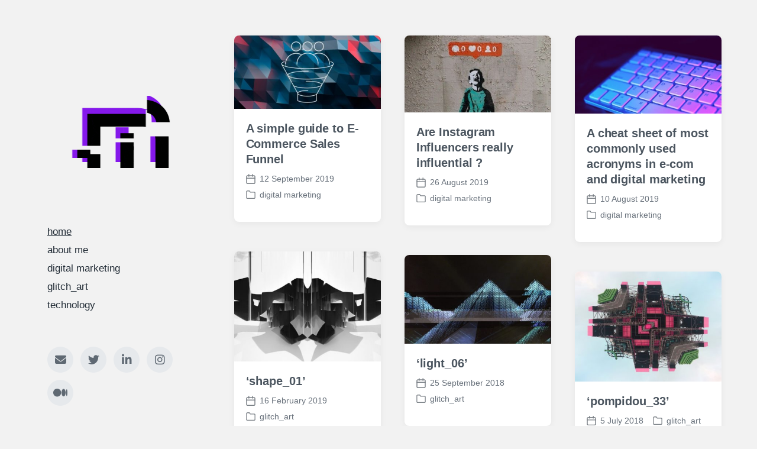

--- FILE ---
content_type: text/html; charset=UTF-8
request_url: https://mikemaleta.com/
body_size: 8657
content:
<!DOCTYPE html>


<html class="no-js" lang="en-US" prefix="og: https://ogp.me/ns#">

	<head>

		<meta http-equiv="content-type" content="text/html" charset="UTF-8" />
		<meta name="viewport" content="width=device-width, initial-scale=1.0" >

		<link rel="profile" href="http://gmpg.org/xfn/11">

			<style>img:is([sizes="auto" i], [sizes^="auto," i]) { contain-intrinsic-size: 3000px 1500px }</style>
	
<!-- Search Engine Optimization by Rank Math - https://rankmath.com/ -->
<title>mike maleta &mdash; Digital Marketing</title>
<meta name="description" content="My main focus is combing technology, creatives and psychology for best outcomes in digital marketing space."/>
<meta name="robots" content="index, follow"/>
<link rel="canonical" href="https://mikemaleta.com/" />
<meta property="og:locale" content="en_US" />
<meta property="og:type" content="website" />
<meta property="og:title" content="mike maleta &mdash; Digital Marketing" />
<meta property="og:description" content="My main focus is combing technology, creatives and psychology for best outcomes in digital marketing space." />
<meta property="og:url" content="https://mikemaleta.com/" />
<meta property="og:site_name" content="mike maleta" />
<meta name="twitter:card" content="summary_large_image" />
<meta name="twitter:title" content="mike maleta &mdash; Digital Marketing" />
<meta name="twitter:description" content="My main focus is combing technology, creatives and psychology for best outcomes in digital marketing space." />
<meta name="twitter:site" content="@mikemaleta" />
<script type="application/ld+json" class="rank-math-schema">{"@context":"https://schema.org","@graph":[{"@type":"Organization","@id":"https://mikemaleta.com/#organization","name":"mike maleta","sameAs":["https://twitter.com/mikemaleta"]},{"@type":"WebSite","@id":"https://mikemaleta.com/#website","url":"https://mikemaleta.com","name":"mike maleta","publisher":{"@id":"https://mikemaleta.com/#organization"},"inLanguage":"en-US","potentialAction":{"@type":"SearchAction","target":"https://mikemaleta.com/?s={search_term_string}","query-input":"required name=search_term_string"}},{"@type":"CollectionPage","@id":"https://mikemaleta.com/#webpage","url":"https://mikemaleta.com/","name":"mike maleta &mdash; Digital Marketing","about":{"@id":"https://mikemaleta.com/#organization"},"isPartOf":{"@id":"https://mikemaleta.com/#website"},"inLanguage":"en-US"}]}</script>
<!-- /Rank Math WordPress SEO plugin -->

<link rel='dns-prefetch' href='//www.googletagmanager.com' />
<link rel="alternate" type="application/rss+xml" title="mike maleta &raquo; Feed" href="https://mikemaleta.com/feed/" />
<link rel="alternate" type="application/rss+xml" title="mike maleta &raquo; Comments Feed" href="https://mikemaleta.com/comments/feed/" />
<script type="text/javascript">
/* <![CDATA[ */
window._wpemojiSettings = {"baseUrl":"https:\/\/s.w.org\/images\/core\/emoji\/16.0.1\/72x72\/","ext":".png","svgUrl":"https:\/\/s.w.org\/images\/core\/emoji\/16.0.1\/svg\/","svgExt":".svg","source":{"concatemoji":"https:\/\/mikemaleta.com\/wp-includes\/js\/wp-emoji-release.min.js?ver=6.8.3"}};
/*! This file is auto-generated */
!function(s,n){var o,i,e;function c(e){try{var t={supportTests:e,timestamp:(new Date).valueOf()};sessionStorage.setItem(o,JSON.stringify(t))}catch(e){}}function p(e,t,n){e.clearRect(0,0,e.canvas.width,e.canvas.height),e.fillText(t,0,0);var t=new Uint32Array(e.getImageData(0,0,e.canvas.width,e.canvas.height).data),a=(e.clearRect(0,0,e.canvas.width,e.canvas.height),e.fillText(n,0,0),new Uint32Array(e.getImageData(0,0,e.canvas.width,e.canvas.height).data));return t.every(function(e,t){return e===a[t]})}function u(e,t){e.clearRect(0,0,e.canvas.width,e.canvas.height),e.fillText(t,0,0);for(var n=e.getImageData(16,16,1,1),a=0;a<n.data.length;a++)if(0!==n.data[a])return!1;return!0}function f(e,t,n,a){switch(t){case"flag":return n(e,"\ud83c\udff3\ufe0f\u200d\u26a7\ufe0f","\ud83c\udff3\ufe0f\u200b\u26a7\ufe0f")?!1:!n(e,"\ud83c\udde8\ud83c\uddf6","\ud83c\udde8\u200b\ud83c\uddf6")&&!n(e,"\ud83c\udff4\udb40\udc67\udb40\udc62\udb40\udc65\udb40\udc6e\udb40\udc67\udb40\udc7f","\ud83c\udff4\u200b\udb40\udc67\u200b\udb40\udc62\u200b\udb40\udc65\u200b\udb40\udc6e\u200b\udb40\udc67\u200b\udb40\udc7f");case"emoji":return!a(e,"\ud83e\udedf")}return!1}function g(e,t,n,a){var r="undefined"!=typeof WorkerGlobalScope&&self instanceof WorkerGlobalScope?new OffscreenCanvas(300,150):s.createElement("canvas"),o=r.getContext("2d",{willReadFrequently:!0}),i=(o.textBaseline="top",o.font="600 32px Arial",{});return e.forEach(function(e){i[e]=t(o,e,n,a)}),i}function t(e){var t=s.createElement("script");t.src=e,t.defer=!0,s.head.appendChild(t)}"undefined"!=typeof Promise&&(o="wpEmojiSettingsSupports",i=["flag","emoji"],n.supports={everything:!0,everythingExceptFlag:!0},e=new Promise(function(e){s.addEventListener("DOMContentLoaded",e,{once:!0})}),new Promise(function(t){var n=function(){try{var e=JSON.parse(sessionStorage.getItem(o));if("object"==typeof e&&"number"==typeof e.timestamp&&(new Date).valueOf()<e.timestamp+604800&&"object"==typeof e.supportTests)return e.supportTests}catch(e){}return null}();if(!n){if("undefined"!=typeof Worker&&"undefined"!=typeof OffscreenCanvas&&"undefined"!=typeof URL&&URL.createObjectURL&&"undefined"!=typeof Blob)try{var e="postMessage("+g.toString()+"("+[JSON.stringify(i),f.toString(),p.toString(),u.toString()].join(",")+"));",a=new Blob([e],{type:"text/javascript"}),r=new Worker(URL.createObjectURL(a),{name:"wpTestEmojiSupports"});return void(r.onmessage=function(e){c(n=e.data),r.terminate(),t(n)})}catch(e){}c(n=g(i,f,p,u))}t(n)}).then(function(e){for(var t in e)n.supports[t]=e[t],n.supports.everything=n.supports.everything&&n.supports[t],"flag"!==t&&(n.supports.everythingExceptFlag=n.supports.everythingExceptFlag&&n.supports[t]);n.supports.everythingExceptFlag=n.supports.everythingExceptFlag&&!n.supports.flag,n.DOMReady=!1,n.readyCallback=function(){n.DOMReady=!0}}).then(function(){return e}).then(function(){var e;n.supports.everything||(n.readyCallback(),(e=n.source||{}).concatemoji?t(e.concatemoji):e.wpemoji&&e.twemoji&&(t(e.twemoji),t(e.wpemoji)))}))}((window,document),window._wpemojiSettings);
/* ]]> */
</script>
<style id='wp-emoji-styles-inline-css' type='text/css'>

	img.wp-smiley, img.emoji {
		display: inline !important;
		border: none !important;
		box-shadow: none !important;
		height: 1em !important;
		width: 1em !important;
		margin: 0 0.07em !important;
		vertical-align: -0.1em !important;
		background: none !important;
		padding: 0 !important;
	}
</style>
<link rel='stylesheet' id='wp-block-library-css' href='https://mikemaleta.com/wp-includes/css/dist/block-library/style.min.css?ver=6.8.3' type='text/css' media='all' />
<style id='classic-theme-styles-inline-css' type='text/css'>
/*! This file is auto-generated */
.wp-block-button__link{color:#fff;background-color:#32373c;border-radius:9999px;box-shadow:none;text-decoration:none;padding:calc(.667em + 2px) calc(1.333em + 2px);font-size:1.125em}.wp-block-file__button{background:#32373c;color:#fff;text-decoration:none}
</style>
<style id='global-styles-inline-css' type='text/css'>
:root{--wp--preset--aspect-ratio--square: 1;--wp--preset--aspect-ratio--4-3: 4/3;--wp--preset--aspect-ratio--3-4: 3/4;--wp--preset--aspect-ratio--3-2: 3/2;--wp--preset--aspect-ratio--2-3: 2/3;--wp--preset--aspect-ratio--16-9: 16/9;--wp--preset--aspect-ratio--9-16: 9/16;--wp--preset--color--black: #232D37;--wp--preset--color--cyan-bluish-gray: #abb8c3;--wp--preset--color--white: #FFF;--wp--preset--color--pale-pink: #f78da7;--wp--preset--color--vivid-red: #cf2e2e;--wp--preset--color--luminous-vivid-orange: #ff6900;--wp--preset--color--luminous-vivid-amber: #fcb900;--wp--preset--color--light-green-cyan: #7bdcb5;--wp--preset--color--vivid-green-cyan: #00d084;--wp--preset--color--pale-cyan-blue: #8ed1fc;--wp--preset--color--vivid-cyan-blue: #0693e3;--wp--preset--color--vivid-purple: #9b51e0;--wp--preset--color--darkest-gray: #4B555F;--wp--preset--color--darker-gray: #69737D;--wp--preset--color--gray: #9BA5AF;--wp--preset--color--light-gray: #DCDFE2;--wp--preset--color--lightest-gray: #E6E9EC;--wp--preset--gradient--vivid-cyan-blue-to-vivid-purple: linear-gradient(135deg,rgba(6,147,227,1) 0%,rgb(155,81,224) 100%);--wp--preset--gradient--light-green-cyan-to-vivid-green-cyan: linear-gradient(135deg,rgb(122,220,180) 0%,rgb(0,208,130) 100%);--wp--preset--gradient--luminous-vivid-amber-to-luminous-vivid-orange: linear-gradient(135deg,rgba(252,185,0,1) 0%,rgba(255,105,0,1) 100%);--wp--preset--gradient--luminous-vivid-orange-to-vivid-red: linear-gradient(135deg,rgba(255,105,0,1) 0%,rgb(207,46,46) 100%);--wp--preset--gradient--very-light-gray-to-cyan-bluish-gray: linear-gradient(135deg,rgb(238,238,238) 0%,rgb(169,184,195) 100%);--wp--preset--gradient--cool-to-warm-spectrum: linear-gradient(135deg,rgb(74,234,220) 0%,rgb(151,120,209) 20%,rgb(207,42,186) 40%,rgb(238,44,130) 60%,rgb(251,105,98) 80%,rgb(254,248,76) 100%);--wp--preset--gradient--blush-light-purple: linear-gradient(135deg,rgb(255,206,236) 0%,rgb(152,150,240) 100%);--wp--preset--gradient--blush-bordeaux: linear-gradient(135deg,rgb(254,205,165) 0%,rgb(254,45,45) 50%,rgb(107,0,62) 100%);--wp--preset--gradient--luminous-dusk: linear-gradient(135deg,rgb(255,203,112) 0%,rgb(199,81,192) 50%,rgb(65,88,208) 100%);--wp--preset--gradient--pale-ocean: linear-gradient(135deg,rgb(255,245,203) 0%,rgb(182,227,212) 50%,rgb(51,167,181) 100%);--wp--preset--gradient--electric-grass: linear-gradient(135deg,rgb(202,248,128) 0%,rgb(113,206,126) 100%);--wp--preset--gradient--midnight: linear-gradient(135deg,rgb(2,3,129) 0%,rgb(40,116,252) 100%);--wp--preset--font-size--small: 16px;--wp--preset--font-size--medium: 20px;--wp--preset--font-size--large: 24px;--wp--preset--font-size--x-large: 42px;--wp--preset--font-size--normal: 19px;--wp--preset--font-size--larger: 32px;--wp--preset--spacing--20: 0.44rem;--wp--preset--spacing--30: 0.67rem;--wp--preset--spacing--40: 1rem;--wp--preset--spacing--50: 1.5rem;--wp--preset--spacing--60: 2.25rem;--wp--preset--spacing--70: 3.38rem;--wp--preset--spacing--80: 5.06rem;--wp--preset--shadow--natural: 6px 6px 9px rgba(0, 0, 0, 0.2);--wp--preset--shadow--deep: 12px 12px 50px rgba(0, 0, 0, 0.4);--wp--preset--shadow--sharp: 6px 6px 0px rgba(0, 0, 0, 0.2);--wp--preset--shadow--outlined: 6px 6px 0px -3px rgba(255, 255, 255, 1), 6px 6px rgba(0, 0, 0, 1);--wp--preset--shadow--crisp: 6px 6px 0px rgba(0, 0, 0, 1);}:where(.is-layout-flex){gap: 0.5em;}:where(.is-layout-grid){gap: 0.5em;}body .is-layout-flex{display: flex;}.is-layout-flex{flex-wrap: wrap;align-items: center;}.is-layout-flex > :is(*, div){margin: 0;}body .is-layout-grid{display: grid;}.is-layout-grid > :is(*, div){margin: 0;}:where(.wp-block-columns.is-layout-flex){gap: 2em;}:where(.wp-block-columns.is-layout-grid){gap: 2em;}:where(.wp-block-post-template.is-layout-flex){gap: 1.25em;}:where(.wp-block-post-template.is-layout-grid){gap: 1.25em;}.has-black-color{color: var(--wp--preset--color--black) !important;}.has-cyan-bluish-gray-color{color: var(--wp--preset--color--cyan-bluish-gray) !important;}.has-white-color{color: var(--wp--preset--color--white) !important;}.has-pale-pink-color{color: var(--wp--preset--color--pale-pink) !important;}.has-vivid-red-color{color: var(--wp--preset--color--vivid-red) !important;}.has-luminous-vivid-orange-color{color: var(--wp--preset--color--luminous-vivid-orange) !important;}.has-luminous-vivid-amber-color{color: var(--wp--preset--color--luminous-vivid-amber) !important;}.has-light-green-cyan-color{color: var(--wp--preset--color--light-green-cyan) !important;}.has-vivid-green-cyan-color{color: var(--wp--preset--color--vivid-green-cyan) !important;}.has-pale-cyan-blue-color{color: var(--wp--preset--color--pale-cyan-blue) !important;}.has-vivid-cyan-blue-color{color: var(--wp--preset--color--vivid-cyan-blue) !important;}.has-vivid-purple-color{color: var(--wp--preset--color--vivid-purple) !important;}.has-black-background-color{background-color: var(--wp--preset--color--black) !important;}.has-cyan-bluish-gray-background-color{background-color: var(--wp--preset--color--cyan-bluish-gray) !important;}.has-white-background-color{background-color: var(--wp--preset--color--white) !important;}.has-pale-pink-background-color{background-color: var(--wp--preset--color--pale-pink) !important;}.has-vivid-red-background-color{background-color: var(--wp--preset--color--vivid-red) !important;}.has-luminous-vivid-orange-background-color{background-color: var(--wp--preset--color--luminous-vivid-orange) !important;}.has-luminous-vivid-amber-background-color{background-color: var(--wp--preset--color--luminous-vivid-amber) !important;}.has-light-green-cyan-background-color{background-color: var(--wp--preset--color--light-green-cyan) !important;}.has-vivid-green-cyan-background-color{background-color: var(--wp--preset--color--vivid-green-cyan) !important;}.has-pale-cyan-blue-background-color{background-color: var(--wp--preset--color--pale-cyan-blue) !important;}.has-vivid-cyan-blue-background-color{background-color: var(--wp--preset--color--vivid-cyan-blue) !important;}.has-vivid-purple-background-color{background-color: var(--wp--preset--color--vivid-purple) !important;}.has-black-border-color{border-color: var(--wp--preset--color--black) !important;}.has-cyan-bluish-gray-border-color{border-color: var(--wp--preset--color--cyan-bluish-gray) !important;}.has-white-border-color{border-color: var(--wp--preset--color--white) !important;}.has-pale-pink-border-color{border-color: var(--wp--preset--color--pale-pink) !important;}.has-vivid-red-border-color{border-color: var(--wp--preset--color--vivid-red) !important;}.has-luminous-vivid-orange-border-color{border-color: var(--wp--preset--color--luminous-vivid-orange) !important;}.has-luminous-vivid-amber-border-color{border-color: var(--wp--preset--color--luminous-vivid-amber) !important;}.has-light-green-cyan-border-color{border-color: var(--wp--preset--color--light-green-cyan) !important;}.has-vivid-green-cyan-border-color{border-color: var(--wp--preset--color--vivid-green-cyan) !important;}.has-pale-cyan-blue-border-color{border-color: var(--wp--preset--color--pale-cyan-blue) !important;}.has-vivid-cyan-blue-border-color{border-color: var(--wp--preset--color--vivid-cyan-blue) !important;}.has-vivid-purple-border-color{border-color: var(--wp--preset--color--vivid-purple) !important;}.has-vivid-cyan-blue-to-vivid-purple-gradient-background{background: var(--wp--preset--gradient--vivid-cyan-blue-to-vivid-purple) !important;}.has-light-green-cyan-to-vivid-green-cyan-gradient-background{background: var(--wp--preset--gradient--light-green-cyan-to-vivid-green-cyan) !important;}.has-luminous-vivid-amber-to-luminous-vivid-orange-gradient-background{background: var(--wp--preset--gradient--luminous-vivid-amber-to-luminous-vivid-orange) !important;}.has-luminous-vivid-orange-to-vivid-red-gradient-background{background: var(--wp--preset--gradient--luminous-vivid-orange-to-vivid-red) !important;}.has-very-light-gray-to-cyan-bluish-gray-gradient-background{background: var(--wp--preset--gradient--very-light-gray-to-cyan-bluish-gray) !important;}.has-cool-to-warm-spectrum-gradient-background{background: var(--wp--preset--gradient--cool-to-warm-spectrum) !important;}.has-blush-light-purple-gradient-background{background: var(--wp--preset--gradient--blush-light-purple) !important;}.has-blush-bordeaux-gradient-background{background: var(--wp--preset--gradient--blush-bordeaux) !important;}.has-luminous-dusk-gradient-background{background: var(--wp--preset--gradient--luminous-dusk) !important;}.has-pale-ocean-gradient-background{background: var(--wp--preset--gradient--pale-ocean) !important;}.has-electric-grass-gradient-background{background: var(--wp--preset--gradient--electric-grass) !important;}.has-midnight-gradient-background{background: var(--wp--preset--gradient--midnight) !important;}.has-small-font-size{font-size: var(--wp--preset--font-size--small) !important;}.has-medium-font-size{font-size: var(--wp--preset--font-size--medium) !important;}.has-large-font-size{font-size: var(--wp--preset--font-size--large) !important;}.has-x-large-font-size{font-size: var(--wp--preset--font-size--x-large) !important;}
:where(.wp-block-post-template.is-layout-flex){gap: 1.25em;}:where(.wp-block-post-template.is-layout-grid){gap: 1.25em;}
:where(.wp-block-columns.is-layout-flex){gap: 2em;}:where(.wp-block-columns.is-layout-grid){gap: 2em;}
:root :where(.wp-block-pullquote){font-size: 1.5em;line-height: 1.6;}
</style>
<link rel='stylesheet' id='koji-style-css' href='https://mikemaleta.com/wp-content/themes/koji/style.css?ver=2.1' type='text/css' media='all' />
<script type="text/javascript" src="https://mikemaleta.com/wp-includes/js/jquery/jquery.min.js?ver=3.7.1" id="jquery-core-js"></script>
<script type="text/javascript" src="https://mikemaleta.com/wp-includes/js/jquery/jquery-migrate.min.js?ver=3.4.1" id="jquery-migrate-js"></script>
<link rel="https://api.w.org/" href="https://mikemaleta.com/wp-json/" /><link rel="EditURI" type="application/rsd+xml" title="RSD" href="https://mikemaleta.com/xmlrpc.php?rsd" />
<meta name="generator" content="WordPress 6.8.3" />
		<!-- Custom Logo: hide header text -->
		<style id="custom-logo-css" type="text/css">
			.site-title, .site-description {
				position: absolute;
				clip-path: inset(50%);
			}
		</style>
		<meta name="generator" content="Site Kit by Google 1.159.0" />		<script>document.documentElement.className = document.documentElement.className.replace( 'no-js', 'js' );</script>
		<style type="text/css" id="custom-background-css">
body.custom-background { background-color: #f2f2f2; }
</style>
	
<!-- Google Tag Manager snippet added by Site Kit -->
<script type="text/javascript">
/* <![CDATA[ */

			( function( w, d, s, l, i ) {
				w[l] = w[l] || [];
				w[l].push( {'gtm.start': new Date().getTime(), event: 'gtm.js'} );
				var f = d.getElementsByTagName( s )[0],
					j = d.createElement( s ), dl = l != 'dataLayer' ? '&l=' + l : '';
				j.async = true;
				j.src = 'https://www.googletagmanager.com/gtm.js?id=' + i + dl;
				f.parentNode.insertBefore( j, f );
			} )( window, document, 'script', 'dataLayer', 'GTM-WDGMB7V' );
			
/* ]]> */
</script>

<!-- End Google Tag Manager snippet added by Site Kit -->
<link rel="icon" href="https://mikemaleta.com/wp-content/uploads/2019/09/cropped-m-logo-bw-2-32x32.png" sizes="32x32" />
<link rel="icon" href="https://mikemaleta.com/wp-content/uploads/2019/09/cropped-m-logo-bw-2-192x192.png" sizes="192x192" />
<link rel="apple-touch-icon" href="https://mikemaleta.com/wp-content/uploads/2019/09/cropped-m-logo-bw-2-180x180.png" />
<meta name="msapplication-TileImage" content="https://mikemaleta.com/wp-content/uploads/2019/09/cropped-m-logo-bw-2-270x270.png" />
		<style type="text/css" id="wp-custom-css">
			.archive-header-desktop .preview-wrapper {
		background: #6a3d90;
		display: flex;
}
.color-gray { color: #FFF; }
.bg-color-black { background-color: #6a3d90; }
.color-darker-gray { color: #FFF; }		</style>
		
	</head>

	<body class="home blog custom-background wp-custom-logo wp-theme-koji pagination-type-button">

				<!-- Google Tag Manager (noscript) snippet added by Site Kit -->
		<noscript>
			<iframe src="https://www.googletagmanager.com/ns.html?id=GTM-WDGMB7V" height="0" width="0" style="display:none;visibility:hidden"></iframe>
		</noscript>
		<!-- End Google Tag Manager (noscript) snippet added by Site Kit -->
		
		<div id="site-wrapper">

			<header id="site-header" role="banner">

				<a class="skip-link" href="#site-content">Skip to the content</a>
				<a class="skip-link" href="#main-menu">Skip to the main menu</a>

				<div class="header-top section-inner">

					
			<a href="https://mikemaleta.com/" title="mike maleta" class="custom-logo-link">
				<img src="https://mikemaleta.com/wp-content/uploads/2019/09/logo-gif.gif" width="218" height="201" alt="mike maleta logo glitch" />
			</a>

			
					<button type="button" aria-pressed="false" class="toggle nav-toggle" data-toggle-target=".mobile-menu-wrapper" data-toggle-scroll-lock="true" data-toggle-attribute="">
						<label>
							<span class="show">Menu</span>
							<span class="hide">Close</span>
						</label>
						<div class="bars">
							<div class="bar"></div>
							<div class="bar"></div>
							<div class="bar"></div>
						</div><!-- .bars -->
					</button><!-- .nav-toggle -->

				</div><!-- .header-top -->

				<div class="header-inner section-inner">

					<div class="header-inner-top">

						
							<p class="site-description">Digital Marketing</p>

						
						<ul class="site-nav reset-list-style" id="main-menu" role="navigation">
							<li id="menu-item-24" class="menu-item menu-item-type-custom menu-item-object-custom current-menu-item current_page_item menu-item-home menu-item-24"><a href="https://mikemaleta.com/" aria-current="page">home</a></li>
<li id="menu-item-131" class="menu-item menu-item-type-post_type menu-item-object-page menu-item-131"><a href="https://mikemaleta.com/about-me/">about me</a></li>
<li id="menu-item-128" class="menu-item menu-item-type-taxonomy menu-item-object-category menu-item-128"><a href="https://mikemaleta.com/category/digital-marketing/">digital marketing</a></li>
<li id="menu-item-129" class="menu-item menu-item-type-taxonomy menu-item-object-category menu-item-129"><a href="https://mikemaleta.com/category/glitch_art/">glitch_art</a></li>
<li id="menu-item-130" class="menu-item menu-item-type-taxonomy menu-item-object-category menu-item-130"><a href="https://mikemaleta.com/category/technology/">technology</a></li>
						</ul>

						
					</div><!-- .header-inner-top -->

					<div class="social-menu-wrapper">

						
							<ul class="social-menu reset-list-style social-icons s-icons">

								<li id="menu-item-141" class="menu-item menu-item-type-custom menu-item-object-custom menu-item-141"><a target="_blank" href="mailto:hello@mikemaleta.com"><span class="screen-reader-text">E-mail</span></a></li>
<li id="menu-item-22" class="menu-item menu-item-type-custom menu-item-object-custom menu-item-22"><a target="_blank" href="https://twitter.com/mikemaleta"><span class="screen-reader-text">Twitter</span></a></li>
<li id="menu-item-251" class="menu-item menu-item-type-custom menu-item-object-custom menu-item-251"><a target="_blank" href="https://www.linkedin.com/in/mikemaleta/"><span class="screen-reader-text">LinkedIn</span></a></li>
<li id="menu-item-23" class="menu-item menu-item-type-custom menu-item-object-custom menu-item-23"><a target="_blank" href="https://instagram.com/mikemaleta"><span class="screen-reader-text">Instagram</span></a></li>
<li id="menu-item-42" class="menu-item menu-item-type-custom menu-item-object-custom menu-item-42"><a target="_blank" href="https://medium.com/@mikemaleta"><span class="screen-reader-text">Medium</span></a></li>

							</ul><!-- .social-menu -->

						
					</div><!-- .social-menu-wrapper -->

				</div><!-- .header-inner -->

			</header><!-- #site-header -->

			<div class="mobile-menu-wrapper" aria-expanded="false">

				<div class="mobile-menu section-inner">

					<div class="mobile-menu-top">

						
							<p class="site-description">Digital Marketing</p>

						
						<ul class="site-nav reset-list-style" id="mobile-menu" role="navigation">
							<li class="menu-item menu-item-type-custom menu-item-object-custom current-menu-item current_page_item menu-item-home menu-item-24"><a href="https://mikemaleta.com/" aria-current="page">home</a></li>
<li class="menu-item menu-item-type-post_type menu-item-object-page menu-item-131"><a href="https://mikemaleta.com/about-me/">about me</a></li>
<li class="menu-item menu-item-type-taxonomy menu-item-object-category menu-item-128"><a href="https://mikemaleta.com/category/digital-marketing/">digital marketing</a></li>
<li class="menu-item menu-item-type-taxonomy menu-item-object-category menu-item-129"><a href="https://mikemaleta.com/category/glitch_art/">glitch_art</a></li>
<li class="menu-item menu-item-type-taxonomy menu-item-object-category menu-item-130"><a href="https://mikemaleta.com/category/technology/">technology</a></li>
						</ul>

						
					</div><!-- .mobile-menu-top -->

					<div class="social-menu-wrapper">

						
							<ul class="social-menu reset-list-style social-icons s-icons mobile">

								<li class="menu-item menu-item-type-custom menu-item-object-custom menu-item-141"><a target="_blank" href="mailto:hello@mikemaleta.com"><span class="screen-reader-text">E-mail</span></a></li>
<li class="menu-item menu-item-type-custom menu-item-object-custom menu-item-22"><a target="_blank" href="https://twitter.com/mikemaleta"><span class="screen-reader-text">Twitter</span></a></li>
<li class="menu-item menu-item-type-custom menu-item-object-custom menu-item-251"><a target="_blank" href="https://www.linkedin.com/in/mikemaleta/"><span class="screen-reader-text">LinkedIn</span></a></li>
<li class="menu-item menu-item-type-custom menu-item-object-custom menu-item-23"><a target="_blank" href="https://instagram.com/mikemaleta"><span class="screen-reader-text">Instagram</span></a></li>
<li class="menu-item menu-item-type-custom menu-item-object-custom menu-item-42"><a target="_blank" href="https://medium.com/@mikemaleta"><span class="screen-reader-text">Medium</span></a></li>

							</ul><!-- .social-menu -->

						
					</div><!-- .social-menu-wrapper -->

				</div><!-- .mobile-menu -->

			</div><!-- .mobile-menu-wrapper -->

			
<main id="site-content" role="main">

	
	<div class="section-inner">

		<div class="posts load-more-target" id="posts" aria-live="polite">

			<div class="grid-sizer"></div>

			<article class="preview preview-post do-spot post-56 post type-post status-publish format-standard has-post-thumbnail hentry category-digital-marketing has-thumbnail" id="post-56">

	<div class="preview-wrapper">

		
			<a href="https://mikemaleta.com/a-simple-guide-to-e-commerce-sales-funnel/" class="preview-image">

				<img width="400" height="200" src="https://mikemaleta.com/wp-content/uploads/2019/09/12VaTHZ9iMoxe5xPcVV8ppQ-400x200.jpeg" class="attachment-koji_preview_image_low_resolution size-koji_preview_image_low_resolution wp-post-image" alt="e-commerce funnel mike maleta" decoding="async" fetchpriority="high" srcset="https://mikemaleta.com/wp-content/uploads/2019/09/12VaTHZ9iMoxe5xPcVV8ppQ-400x200.jpeg 400w, https://mikemaleta.com/wp-content/uploads/2019/09/12VaTHZ9iMoxe5xPcVV8ppQ-300x150.jpeg 300w, https://mikemaleta.com/wp-content/uploads/2019/09/12VaTHZ9iMoxe5xPcVV8ppQ-768x384.jpeg 768w, https://mikemaleta.com/wp-content/uploads/2019/09/12VaTHZ9iMoxe5xPcVV8ppQ-1024x512.jpeg 1024w, https://mikemaleta.com/wp-content/uploads/2019/09/12VaTHZ9iMoxe5xPcVV8ppQ-800x400.jpeg 800w, https://mikemaleta.com/wp-content/uploads/2019/09/12VaTHZ9iMoxe5xPcVV8ppQ.jpeg 1200w" sizes="(max-width: 400px) 100vw, 400px" />				
			</a>

		
		<div class="preview-inner">

			<h2 class="preview-title"><a href="https://mikemaleta.com/a-simple-guide-to-e-commerce-sales-funnel/">A simple guide to E-Commerce Sales Funnel</a></h2>

			
			<div class="post-meta-wrapper post-meta-preview">

				<ul class="post-meta">

											<li class="post-date">
							<a class="meta-wrapper" href="https://mikemaleta.com/a-simple-guide-to-e-commerce-sales-funnel/" title="A simple guide to E-Commerce Sales Funnel">
								<span class="screen-reader-text">Post date</span>
								<div class="meta-icon"><img aria-hidden="true" src="https://mikemaleta.com/wp-content/themes/koji/assets/images/icons/calendar.svg" /></div>
								<span class="meta-content">12 September 2019</span>
							</a>
						</li>
											<li class="post-categories meta-wrapper">
							<div class="meta-icon"><img aria-hidden="true" src="https://mikemaleta.com/wp-content/themes/koji/assets/images/icons/folder.svg" /></div>
							<span class="screen-reader-text">Posted in</span>
							<span class="meta-content"><a href="https://mikemaleta.com/category/digital-marketing/" rel="category tag">digital marketing</a></span>
						</li>
						
				</ul><!-- .post-meta -->

			</div><!-- .post-meta-wrapper -->

			
		</div><!-- .preview-inner -->

	</div><!-- .preview-wrapper -->

</article>
<article class="preview preview-post do-spot post-53 post type-post status-publish format-standard has-post-thumbnail hentry category-digital-marketing has-thumbnail" id="post-53">

	<div class="preview-wrapper">

		
			<a href="https://mikemaleta.com/are-instagram-influencers-really-influential/" class="preview-image">

				<img width="400" height="210" src="https://mikemaleta.com/wp-content/uploads/2019/09/1ao8bpIs2Irt4EwVtbMHWlQ-400x210.jpeg" class="attachment-koji_preview_image_low_resolution size-koji_preview_image_low_resolution wp-post-image" alt="banksy" decoding="async" srcset="https://mikemaleta.com/wp-content/uploads/2019/09/1ao8bpIs2Irt4EwVtbMHWlQ-400x210.jpeg 400w, https://mikemaleta.com/wp-content/uploads/2019/09/1ao8bpIs2Irt4EwVtbMHWlQ-300x158.jpeg 300w, https://mikemaleta.com/wp-content/uploads/2019/09/1ao8bpIs2Irt4EwVtbMHWlQ-768x404.jpeg 768w, https://mikemaleta.com/wp-content/uploads/2019/09/1ao8bpIs2Irt4EwVtbMHWlQ-1024x538.jpeg 1024w, https://mikemaleta.com/wp-content/uploads/2019/09/1ao8bpIs2Irt4EwVtbMHWlQ-800x421.jpeg 800w, https://mikemaleta.com/wp-content/uploads/2019/09/1ao8bpIs2Irt4EwVtbMHWlQ.jpeg 1198w" sizes="(max-width: 400px) 100vw, 400px" />				
			</a>

		
		<div class="preview-inner">

			<h2 class="preview-title"><a href="https://mikemaleta.com/are-instagram-influencers-really-influential/">Are Instagram Influencers really influential ?</a></h2>

			
			<div class="post-meta-wrapper post-meta-preview">

				<ul class="post-meta">

											<li class="post-date">
							<a class="meta-wrapper" href="https://mikemaleta.com/are-instagram-influencers-really-influential/" title="Are Instagram Influencers really influential ?">
								<span class="screen-reader-text">Post date</span>
								<div class="meta-icon"><img aria-hidden="true" src="https://mikemaleta.com/wp-content/themes/koji/assets/images/icons/calendar.svg" /></div>
								<span class="meta-content">26 August 2019</span>
							</a>
						</li>
											<li class="post-categories meta-wrapper">
							<div class="meta-icon"><img aria-hidden="true" src="https://mikemaleta.com/wp-content/themes/koji/assets/images/icons/folder.svg" /></div>
							<span class="screen-reader-text">Posted in</span>
							<span class="meta-content"><a href="https://mikemaleta.com/category/digital-marketing/" rel="category tag">digital marketing</a></span>
						</li>
						
				</ul><!-- .post-meta -->

			</div><!-- .post-meta-wrapper -->

			
		</div><!-- .preview-inner -->

	</div><!-- .preview-wrapper -->

</article>
<article class="preview preview-post do-spot post-49 post type-post status-publish format-standard has-post-thumbnail hentry category-digital-marketing has-thumbnail" id="post-49">

	<div class="preview-wrapper">

		
			<a href="https://mikemaleta.com/a-cheat-sheet-of-most-commonly-used-acronyms-in-e-com-and-digital-marketing/" class="preview-image">

				<img width="400" height="213" src="https://mikemaleta.com/wp-content/uploads/2019/09/1Dpp7oRDQJkk9kC_DganGjg-400x213-1.jpg" class="attachment-koji_preview_image_low_resolution size-koji_preview_image_low_resolution wp-post-image" alt="keyboard" decoding="async" srcset="https://mikemaleta.com/wp-content/uploads/2019/09/1Dpp7oRDQJkk9kC_DganGjg-400x213-1.jpg 400w, https://mikemaleta.com/wp-content/uploads/2019/09/1Dpp7oRDQJkk9kC_DganGjg-300x160-1.jpg 300w, https://mikemaleta.com/wp-content/uploads/2019/09/1Dpp7oRDQJkk9kC_DganGjg-768x409-1.jpg 768w, https://mikemaleta.com/wp-content/uploads/2019/09/1Dpp7oRDQJkk9kC_DganGjg-1024x546-1.jpg 1024w, https://mikemaleta.com/wp-content/uploads/2019/09/1Dpp7oRDQJkk9kC_DganGjg-800x426-1.jpg 800w, https://mikemaleta.com/wp-content/uploads/2019/09/1Dpp7oRDQJkk9kC_DganGjg.jpg 1351w" sizes="(max-width: 400px) 100vw, 400px" />				
			</a>

		
		<div class="preview-inner">

			<h2 class="preview-title"><a href="https://mikemaleta.com/a-cheat-sheet-of-most-commonly-used-acronyms-in-e-com-and-digital-marketing/">A cheat sheet of most commonly used acronyms in e-com and digital marketing</a></h2>

			
			<div class="post-meta-wrapper post-meta-preview">

				<ul class="post-meta">

											<li class="post-date">
							<a class="meta-wrapper" href="https://mikemaleta.com/a-cheat-sheet-of-most-commonly-used-acronyms-in-e-com-and-digital-marketing/" title="A cheat sheet of most commonly used acronyms in e-com and digital marketing">
								<span class="screen-reader-text">Post date</span>
								<div class="meta-icon"><img aria-hidden="true" src="https://mikemaleta.com/wp-content/themes/koji/assets/images/icons/calendar.svg" /></div>
								<span class="meta-content">10 August 2019</span>
							</a>
						</li>
											<li class="post-categories meta-wrapper">
							<div class="meta-icon"><img aria-hidden="true" src="https://mikemaleta.com/wp-content/themes/koji/assets/images/icons/folder.svg" /></div>
							<span class="screen-reader-text">Posted in</span>
							<span class="meta-content"><a href="https://mikemaleta.com/category/digital-marketing/" rel="category tag">digital marketing</a></span>
						</li>
						
				</ul><!-- .post-meta -->

			</div><!-- .post-meta-wrapper -->

			
		</div><!-- .preview-inner -->

	</div><!-- .preview-wrapper -->

</article>
<article class="preview preview-post do-spot post-95 post type-post status-publish format-standard has-post-thumbnail hentry category-glitch_art has-thumbnail" id="post-95">

	<div class="preview-wrapper">

		
			<a href="https://mikemaleta.com/shape_01/" class="preview-image">

				<img width="400" height="300" src="https://mikemaleta.com/wp-content/uploads/2019/09/moby-mocak-400x300.jpg" class="attachment-koji_preview_image_low_resolution size-koji_preview_image_low_resolution wp-post-image" alt="mike maleta shape_01" decoding="async" loading="lazy" srcset="https://mikemaleta.com/wp-content/uploads/2019/09/moby-mocak-400x300.jpg 400w, https://mikemaleta.com/wp-content/uploads/2019/09/moby-mocak-300x225.jpg 300w, https://mikemaleta.com/wp-content/uploads/2019/09/moby-mocak-768x577.jpg 768w, https://mikemaleta.com/wp-content/uploads/2019/09/moby-mocak-1024x769.jpg 1024w, https://mikemaleta.com/wp-content/uploads/2019/09/moby-mocak-800x601.jpg 800w, https://mikemaleta.com/wp-content/uploads/2019/09/moby-mocak.jpg 1200w" sizes="auto, (max-width: 400px) 100vw, 400px" />				
			</a>

		
		<div class="preview-inner">

			<h2 class="preview-title"><a href="https://mikemaleta.com/shape_01/">&#8216;shape_01&#8217;</a></h2>

			
			<div class="post-meta-wrapper post-meta-preview">

				<ul class="post-meta">

											<li class="post-date">
							<a class="meta-wrapper" href="https://mikemaleta.com/shape_01/" title="&#8216;shape_01&#8217;">
								<span class="screen-reader-text">Post date</span>
								<div class="meta-icon"><img aria-hidden="true" src="https://mikemaleta.com/wp-content/themes/koji/assets/images/icons/calendar.svg" /></div>
								<span class="meta-content">16 February 2019</span>
							</a>
						</li>
											<li class="post-categories meta-wrapper">
							<div class="meta-icon"><img aria-hidden="true" src="https://mikemaleta.com/wp-content/themes/koji/assets/images/icons/folder.svg" /></div>
							<span class="screen-reader-text">Posted in</span>
							<span class="meta-content"><a href="https://mikemaleta.com/category/glitch_art/" rel="category tag">glitch_art</a></span>
						</li>
						
				</ul><!-- .post-meta -->

			</div><!-- .post-meta-wrapper -->

			
		</div><!-- .preview-inner -->

	</div><!-- .preview-wrapper -->

</article>
<article class="preview preview-post do-spot post-89 post type-post status-publish format-standard has-post-thumbnail hentry category-glitch_art has-thumbnail" id="post-89">

	<div class="preview-wrapper">

		
			<a href="https://mikemaleta.com/light_06/" class="preview-image">

				<img width="400" height="241" src="https://mikemaleta.com/wp-content/uploads/2019/09/kantor-400x241.jpg" class="attachment-koji_preview_image_low_resolution size-koji_preview_image_low_resolution wp-post-image" alt="mike maleta light_06" decoding="async" loading="lazy" srcset="https://mikemaleta.com/wp-content/uploads/2019/09/kantor-400x241.jpg 400w, https://mikemaleta.com/wp-content/uploads/2019/09/kantor-300x181.jpg 300w, https://mikemaleta.com/wp-content/uploads/2019/09/kantor-768x462.jpg 768w, https://mikemaleta.com/wp-content/uploads/2019/09/kantor-1024x616.jpg 1024w, https://mikemaleta.com/wp-content/uploads/2019/09/kantor-800x481.jpg 800w, https://mikemaleta.com/wp-content/uploads/2019/09/kantor.jpg 1200w" sizes="auto, (max-width: 400px) 100vw, 400px" />				
			</a>

		
		<div class="preview-inner">

			<h2 class="preview-title"><a href="https://mikemaleta.com/light_06/">&#8216;light_06&#8217;</a></h2>

			
			<div class="post-meta-wrapper post-meta-preview">

				<ul class="post-meta">

											<li class="post-date">
							<a class="meta-wrapper" href="https://mikemaleta.com/light_06/" title="&#8216;light_06&#8217;">
								<span class="screen-reader-text">Post date</span>
								<div class="meta-icon"><img aria-hidden="true" src="https://mikemaleta.com/wp-content/themes/koji/assets/images/icons/calendar.svg" /></div>
								<span class="meta-content">25 September 2018</span>
							</a>
						</li>
											<li class="post-categories meta-wrapper">
							<div class="meta-icon"><img aria-hidden="true" src="https://mikemaleta.com/wp-content/themes/koji/assets/images/icons/folder.svg" /></div>
							<span class="screen-reader-text">Posted in</span>
							<span class="meta-content"><a href="https://mikemaleta.com/category/glitch_art/" rel="category tag">glitch_art</a></span>
						</li>
						
				</ul><!-- .post-meta -->

			</div><!-- .post-meta-wrapper -->

			
		</div><!-- .preview-inner -->

	</div><!-- .preview-wrapper -->

</article>
<article class="preview preview-post do-spot post-85 post type-post status-publish format-standard has-post-thumbnail hentry category-glitch_art has-thumbnail" id="post-85">

	<div class="preview-wrapper">

		
			<a href="https://mikemaleta.com/pompidou_33/" class="preview-image">

				<img width="400" height="300" src="https://mikemaleta.com/wp-content/uploads/2019/09/pompidou-400x300.jpg" class="attachment-koji_preview_image_low_resolution size-koji_preview_image_low_resolution wp-post-image" alt="mike maleta pompidou_33" decoding="async" loading="lazy" srcset="https://mikemaleta.com/wp-content/uploads/2019/09/pompidou-400x300.jpg 400w, https://mikemaleta.com/wp-content/uploads/2019/09/pompidou-300x225.jpg 300w, https://mikemaleta.com/wp-content/uploads/2019/09/pompidou-768x575.jpg 768w, https://mikemaleta.com/wp-content/uploads/2019/09/pompidou-1024x767.jpg 1024w, https://mikemaleta.com/wp-content/uploads/2019/09/pompidou-800x599.jpg 800w, https://mikemaleta.com/wp-content/uploads/2019/09/pompidou.jpg 1200w" sizes="auto, (max-width: 400px) 100vw, 400px" />				
			</a>

		
		<div class="preview-inner">

			<h2 class="preview-title"><a href="https://mikemaleta.com/pompidou_33/">&#8216;pompidou_33&#8217;</a></h2>

			
			<div class="post-meta-wrapper post-meta-preview">

				<ul class="post-meta">

											<li class="post-date">
							<a class="meta-wrapper" href="https://mikemaleta.com/pompidou_33/" title="&#8216;pompidou_33&#8217;">
								<span class="screen-reader-text">Post date</span>
								<div class="meta-icon"><img aria-hidden="true" src="https://mikemaleta.com/wp-content/themes/koji/assets/images/icons/calendar.svg" /></div>
								<span class="meta-content">5 July 2018</span>
							</a>
						</li>
											<li class="post-categories meta-wrapper">
							<div class="meta-icon"><img aria-hidden="true" src="https://mikemaleta.com/wp-content/themes/koji/assets/images/icons/folder.svg" /></div>
							<span class="screen-reader-text">Posted in</span>
							<span class="meta-content"><a href="https://mikemaleta.com/category/glitch_art/" rel="category tag">glitch_art</a></span>
						</li>
						
				</ul><!-- .post-meta -->

			</div><!-- .post-meta-wrapper -->

			
		</div><!-- .preview-inner -->

	</div><!-- .preview-wrapper -->

</article>
<article class="preview preview-post do-spot post-80 post type-post status-publish format-standard has-post-thumbnail hentry category-glitch_art has-thumbnail" id="post-80">

	<div class="preview-wrapper">

		
			<a href="https://mikemaleta.com/park_01/" class="preview-image">

				<img width="400" height="240" src="https://mikemaleta.com/wp-content/uploads/2019/09/mm_stacjawisla-400x240.jpg" class="attachment-koji_preview_image_low_resolution size-koji_preview_image_low_resolution wp-post-image" alt="mike maleta park_01" decoding="async" loading="lazy" srcset="https://mikemaleta.com/wp-content/uploads/2019/09/mm_stacjawisla-400x240.jpg 400w, https://mikemaleta.com/wp-content/uploads/2019/09/mm_stacjawisla-300x180.jpg 300w, https://mikemaleta.com/wp-content/uploads/2019/09/mm_stacjawisla-768x461.jpg 768w, https://mikemaleta.com/wp-content/uploads/2019/09/mm_stacjawisla-1024x614.jpg 1024w, https://mikemaleta.com/wp-content/uploads/2019/09/mm_stacjawisla-800x480.jpg 800w, https://mikemaleta.com/wp-content/uploads/2019/09/mm_stacjawisla.jpg 1200w" sizes="auto, (max-width: 400px) 100vw, 400px" />				
			</a>

		
		<div class="preview-inner">

			<h2 class="preview-title"><a href="https://mikemaleta.com/park_01/">&#8216;park_01&#8217;</a></h2>

			
			<div class="post-meta-wrapper post-meta-preview">

				<ul class="post-meta">

											<li class="post-date">
							<a class="meta-wrapper" href="https://mikemaleta.com/park_01/" title="&#8216;park_01&#8217;">
								<span class="screen-reader-text">Post date</span>
								<div class="meta-icon"><img aria-hidden="true" src="https://mikemaleta.com/wp-content/themes/koji/assets/images/icons/calendar.svg" /></div>
								<span class="meta-content">16 June 2018</span>
							</a>
						</li>
											<li class="post-categories meta-wrapper">
							<div class="meta-icon"><img aria-hidden="true" src="https://mikemaleta.com/wp-content/themes/koji/assets/images/icons/folder.svg" /></div>
							<span class="screen-reader-text">Posted in</span>
							<span class="meta-content"><a href="https://mikemaleta.com/category/glitch_art/" rel="category tag">glitch_art</a></span>
						</li>
						
				</ul><!-- .post-meta -->

			</div><!-- .post-meta-wrapper -->

			
		</div><!-- .preview-inner -->

	</div><!-- .preview-wrapper -->

</article>
<article class="preview preview-post do-spot post-45 post type-post status-publish format-standard has-post-thumbnail hentry category-technology has-thumbnail" id="post-45">

	<div class="preview-wrapper">

		
			<a href="https://mikemaleta.com/blockchain-dlaczego-jest-bardziej-sexy-od-kryptowalut/" class="preview-image">

				<img width="400" height="173" src="https://mikemaleta.com/wp-content/uploads/2019/09/1AnZyzpvfy3XWzhgSd_KOtg-400x173.jpeg" class="attachment-koji_preview_image_low_resolution size-koji_preview_image_low_resolution wp-post-image" alt="global" decoding="async" loading="lazy" srcset="https://mikemaleta.com/wp-content/uploads/2019/09/1AnZyzpvfy3XWzhgSd_KOtg-400x173.jpeg 400w, https://mikemaleta.com/wp-content/uploads/2019/09/1AnZyzpvfy3XWzhgSd_KOtg-300x130.jpeg 300w, https://mikemaleta.com/wp-content/uploads/2019/09/1AnZyzpvfy3XWzhgSd_KOtg-768x332.jpeg 768w, https://mikemaleta.com/wp-content/uploads/2019/09/1AnZyzpvfy3XWzhgSd_KOtg-1024x442.jpeg 1024w, https://mikemaleta.com/wp-content/uploads/2019/09/1AnZyzpvfy3XWzhgSd_KOtg-1870x808.jpeg 1870w, https://mikemaleta.com/wp-content/uploads/2019/09/1AnZyzpvfy3XWzhgSd_KOtg-800x346.jpeg 800w" sizes="auto, (max-width: 400px) 100vw, 400px" />				
			</a>

		
		<div class="preview-inner">

			<h2 class="preview-title"><a href="https://mikemaleta.com/blockchain-dlaczego-jest-bardziej-sexy-od-kryptowalut/">Blockchain — dlaczego jest bardziej sexy od kryptowalut</a></h2>

			
			<div class="post-meta-wrapper post-meta-preview">

				<ul class="post-meta">

											<li class="post-date">
							<a class="meta-wrapper" href="https://mikemaleta.com/blockchain-dlaczego-jest-bardziej-sexy-od-kryptowalut/" title="Blockchain — dlaczego jest bardziej sexy od kryptowalut">
								<span class="screen-reader-text">Post date</span>
								<div class="meta-icon"><img aria-hidden="true" src="https://mikemaleta.com/wp-content/themes/koji/assets/images/icons/calendar.svg" /></div>
								<span class="meta-content">16 April 2018</span>
							</a>
						</li>
											<li class="post-categories meta-wrapper">
							<div class="meta-icon"><img aria-hidden="true" src="https://mikemaleta.com/wp-content/themes/koji/assets/images/icons/folder.svg" /></div>
							<span class="screen-reader-text">Posted in</span>
							<span class="meta-content"><a href="https://mikemaleta.com/category/technology/" rel="category tag">technology</a></span>
						</li>
						
				</ul><!-- .post-meta -->

			</div><!-- .post-meta-wrapper -->

			
		</div><!-- .preview-inner -->

	</div><!-- .preview-wrapper -->

</article>
<article class="preview preview-post do-spot post-36 post type-post status-publish format-standard has-post-thumbnail hentry category-digital-marketing has-thumbnail" id="post-36">

	<div class="preview-wrapper">

		
			<a href="https://mikemaleta.com/facebook-press-and-hold-magic-photos-quick-tutorial/" class="preview-image">

				<img width="400" height="126" src="https://mikemaleta.com/wp-content/uploads/2019/09/1THddmzO-m_q9Zmycn8XFWA-400x126-1.jpg" class="attachment-koji_preview_image_low_resolution size-koji_preview_image_low_resolution wp-post-image" alt="demo press and hold" decoding="async" loading="lazy" srcset="https://mikemaleta.com/wp-content/uploads/2019/09/1THddmzO-m_q9Zmycn8XFWA-400x126-1.jpg 400w, https://mikemaleta.com/wp-content/uploads/2019/09/1THddmzO-m_q9Zmycn8XFWA-300x95-1.jpg 300w, https://mikemaleta.com/wp-content/uploads/2019/09/1THddmzO-m_q9Zmycn8XFWA-768x242-1.jpg 768w, https://mikemaleta.com/wp-content/uploads/2019/09/1THddmzO-m_q9Zmycn8XFWA-1024x323-1.jpg 1024w, https://mikemaleta.com/wp-content/uploads/2019/09/1THddmzO-m_q9Zmycn8XFWA-1870x589-1.jpg 1870w, https://mikemaleta.com/wp-content/uploads/2019/09/1THddmzO-m_q9Zmycn8XFWA-800x252-1.jpg 800w, https://mikemaleta.com/wp-content/uploads/2019/09/1THddmzO-m_q9Zmycn8XFWA.jpg 1987w" sizes="auto, (max-width: 400px) 100vw, 400px" />				
			</a>

		
		<div class="preview-inner">

			<h2 class="preview-title"><a href="https://mikemaleta.com/facebook-press-and-hold-magic-photos-quick-tutorial/">Facebook press and hold ‘magic’ photos — Quick Tutorial</a></h2>

			
			<div class="post-meta-wrapper post-meta-preview">

				<ul class="post-meta">

											<li class="post-date">
							<a class="meta-wrapper" href="https://mikemaleta.com/facebook-press-and-hold-magic-photos-quick-tutorial/" title="Facebook press and hold ‘magic’ photos — Quick Tutorial">
								<span class="screen-reader-text">Post date</span>
								<div class="meta-icon"><img aria-hidden="true" src="https://mikemaleta.com/wp-content/themes/koji/assets/images/icons/calendar.svg" /></div>
								<span class="meta-content">3 January 2018</span>
							</a>
						</li>
											<li class="post-categories meta-wrapper">
							<div class="meta-icon"><img aria-hidden="true" src="https://mikemaleta.com/wp-content/themes/koji/assets/images/icons/folder.svg" /></div>
							<span class="screen-reader-text">Posted in</span>
							<span class="meta-content"><a href="https://mikemaleta.com/category/digital-marketing/" rel="category tag">digital marketing</a></span>
						</li>
						
				</ul><!-- .post-meta -->

			</div><!-- .post-meta-wrapper -->

			
		</div><!-- .preview-inner -->

	</div><!-- .preview-wrapper -->

</article>

		</div><!-- .posts -->

		
	</div><!-- .section-inner -->

</main><!-- #site-content -->

			<footer id="site-footer" role="contentinfo">

				
				<p class="credits">
					Theme by <a href="https://andersnoren.se">Anders Norén</a>				</p><!-- .credits -->

			</footer><!-- #site-footer -->
			
			<script type="speculationrules">
{"prefetch":[{"source":"document","where":{"and":[{"href_matches":"\/*"},{"not":{"href_matches":["\/wp-*.php","\/wp-admin\/*","\/wp-content\/uploads\/*","\/wp-content\/*","\/wp-content\/plugins\/*","\/wp-content\/themes\/koji\/*","\/*\\?(.+)"]}},{"not":{"selector_matches":"a[rel~=\"nofollow\"]"}},{"not":{"selector_matches":".no-prefetch, .no-prefetch a"}}]},"eagerness":"conservative"}]}
</script>
<script type="text/javascript" src="https://mikemaleta.com/wp-includes/js/imagesloaded.min.js?ver=5.0.0" id="imagesloaded-js"></script>
<script type="text/javascript" src="https://mikemaleta.com/wp-includes/js/masonry.min.js?ver=4.2.2" id="masonry-js"></script>
<script type="text/javascript" id="koji_construct-js-extra">
/* <![CDATA[ */
var koji_ajax_load_more = {"ajaxurl":"https:\/\/mikemaleta.com\/wp-admin\/admin-ajax.php"};
/* ]]> */
</script>
<script type="text/javascript" src="https://mikemaleta.com/wp-content/themes/koji/assets/js/construct.js?ver=2.1" id="koji_construct-js"></script>

		</div><!-- #site-wrapper -->

	</body>
</html>
